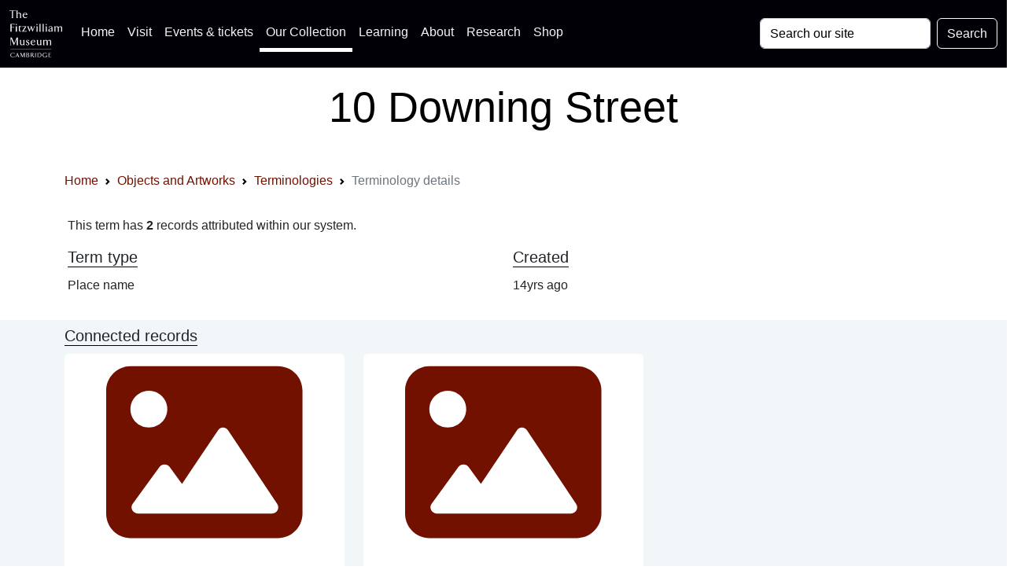

--- FILE ---
content_type: image/svg+xml
request_url: https://data.fitzmuseum.cam.ac.uk/images/logos/ace_grant_eps_black.svg
body_size: 14725
content:
<svg xmlns="http://www.w3.org/2000/svg" xml:space="preserve" viewBox="0 0 365.32 115.413">
  <path d="M1092.04 541.379h36.46l63.29-161.203H1156l-13.87 36.926h-65.34l-14.09-36.926h-33.5zm17.76-32.356h-.48l-23.28-66.507h47.09l-23.33 66.507m98.82 32.36h34.89c34.63 0 75.95 1.148 75.95-43.684 0-18.918-12.69-34.597-33.24-37.394v-.426c8.78-.703 13.85-9.496 17.1-16.645l25.86-63.078h-36.04l-19.38 50.364c-4.66 11.996-8.76 16.632-22.41 16.632h-10.41v-66.996h-32.32zm32.32-68.86h10.66c15.91 0 34.18 2.34 34.18 22.43 0 19.391-18.03 21.016-34.18 21.016h-10.66v-43.446m140.19 43.446h-46.19v25.414h124.72v-25.414h-46.24V380.156h-32.29v135.813m185.65-4.16c-10.16 4.394-21.48 6.941-32.78 6.941-11.09 0-25.42-4.867-25.42-22.418 0-27.941 70.69-16.156 70.69-70.187 0-35.344-27.98-48.762-60.51-48.762-17.55 0-25.42 2.285-41.34 6.25l2.97 29.101c11.13-6.015 23.81-9.941 36.51-9.941 12.24 0 28.63 6.25 28.63 20.793 0 30.719-70.66 18.016-70.66 71.371 0 36.039 27.92 49.195 56.36 49.195 13.83 0 26.76-1.851 38.55-5.789l-3-26.554m218.7-129.368c-11.77-2.753-24.49-5.039-36.73-5.039-52.18 0-88.45 26.094-88.45 80.629 0 55.157 33.72 86.121 88.45 86.121 10.62 0 24.72-2.086 36.48-6.718l-2.3-27.246c-12.24 6.941-23.31 8.546-34.87 8.546-33.26 0-54.04-25.394-54.04-58.429 0-32.793 20.3-57.512 54.73-57.512 12.72 0 27.68 2.793 35.33 6.699l1.4-27.051m93.96 161.711c50.57 0 79-34.195 79-82.918 0-48.714-27.98-83.832-79-83.832-51.71 0-78.96 34.414-78.96 83.832 0 49.426 27.69 82.918 78.96 82.918m0-141.359c33.01 0 45.29 29.348 45.29 58.441 0 28.418-13.2 57.5-45.29 57.5-32.08 0-45.25-29.082-45.25-57.5 0-29.093 12.25-58.441 45.25-58.441m100.44 138.586h32.34v-93.098c0-27.488 8.76-45.488 33.5-45.488 24.68 0 33.49 18 33.49 45.488v93.098h32.31V438.352c0-43.176-24.48-60.969-65.8-60.969-41.34 0-65.84 17.793-65.84 60.969v103.027m155.88 0h39.71l61.41-120.586h.48v120.586h30.95V380.176h-39.49l-61.64 120.558h-.47V380.176h-30.95v161.203m278.7-158.938c-11.75-2.753-24.47-5.039-36.7-5.039-52.2 0-88.46 26.094-88.46 80.629 0 55.157 33.72 86.121 88.46 86.121 10.61 0 24.69-2.086 36.45-6.718l-2.27-27.246c-12.26 6.941-23.32 8.546-34.86 8.546-33.25 0-54.06-25.394-54.06-58.429 0-32.793 20.3-57.512 54.74-57.512 12.68 0 27.7 2.793 35.32 6.699l1.38-27.051m24.5 158.938h32.32V380.176h-32.32v161.203m57.71 0h32.32V405.586h62.6v-25.41h-94.92v161.203M1029.68 310.43h95.16v-25.371H1062v-39.746h57.52v-25.411H1062v-45.254h63.29v-25.41h-95.61V310.43m122.14 0h39.75l61.41-120.528h.46V310.43h30.95V149.238h-39.47l-61.69 120.547h-.45V149.238h-30.96V310.43m288.44-31.172c-12.47 5.781-28.65 8.535-41.62 8.535-37.62 0-58.37-25.391-58.37-58.418 0-32.773 20.3-57.48 54.71-57.48 8.81 0 15.71.918 21.25 2.285v42.031h-34.19v25.41h65.11v-86.836c-17.07-4.609-34.86-8.32-52.17-8.32-52.18 0-88.44 26.113-88.44 80.605 0 55.196 33.73 86.133 88.44 86.133 18.71 0 33.48-2.519 47.36-6.699l-2.08-27.246m32.76 31.172h32.34V174.648h62.57v-25.41h-94.91V310.43m172.03 0h36.5l63.29-161.211h-35.79l-13.88 36.953h-65.34l-14.07-36.953h-33.51zm17.79-32.305h-.43l-23.36-66.523h47.12l-23.33 66.523m97.67 32.305h39.72l61.44-120.528h.44V310.43h30.96V149.238h-39.49l-61.68 120.547h-.45V149.238h-30.94V310.43m158.95 0h44.11c49.39 0 93.06-16.641 93.06-80.606 0-63.926-43.67-80.586-93.06-80.586h-44.11zm32.33-135.782h18.01c27 0 53.12 20.079 53.12 55.176 0 35.137-26.12 55.215-53.12 55.215h-18.01V174.648M1031.31 635.27c3.75-1.622 9.13-3.047 16.04-3.047 10.98 0 23.26 5.683 23.26 20.007 0 20.723-32.51 20.833-32.51 35.051 0 9.145 8.04 12.192 15.36 12.192 4.77 0 9.75-.91 12.89-2.637l1.12 6.391c-4.86 1.824-10.46 2.332-13.92 2.332-12.49 0-22.43-7.102-22.43-18.477 0-18.59 32.5-20.324 32.5-34.242 0-10.067-7.22-14.527-15.96-14.527-6.6 0-11.48 1.515-15.64 4.164zm93.96 49.968h-6.4v-28.64c0-8.645-3.65-18.891-15.34-18.891-8.84 0-12.3 6.289-12.3 16.043v31.488h-6.38v-33.113c0-11.379 4.86-19.902 17.66-19.902 10.78 0 14.64 5.777 16.77 10.453h.21v-9.227h6.18c-.4 4.164-.4 8.223-.4 12.184zm16.82-73.129h6.39v30.157h.2c3.16-6.688 8.03-10.043 16.16-10.043 14.23 0 21.32 11.773 21.32 27.121 0 15.746-6.07 27.113-21.32 27.113-10.98 0-14.94-7.805-16.56-10.648h-.21l.41 9.429h-6.39zm37.08 47.235c0-10.055-3.15-21.637-15.34-21.637-11.39 0-15.35 12.191-15.35 21.637 0 9.453 3.96 21.644 15.35 21.644 12.19 0 15.34-11.582 15.34-21.644m21.24-47.235h6.38v30.157h.21c3.15-6.688 8.02-10.043 16.16-10.043 14.23 0 21.33 11.773 21.33 27.121 0 15.746-6.09 27.113-21.33 27.113-10.98 0-14.94-7.805-16.56-10.648h-.2l.39 9.429h-6.38zm37.08 47.235c0-10.055-3.15-21.637-15.35-21.637-11.38 0-15.35 12.191-15.35 21.637 0 9.453 3.97 21.644 15.35 21.644 12.2 0 15.35-11.582 15.35-21.644m18.27 0c0-14.121 7.4-27.121 24.18-27.121 16.76 0 24.17 13 24.17 27.121 0 14.129-7.41 27.113-24.17 27.113-16.78 0-24.18-12.984-24.18-27.113m7 0c0 11.992 6 21.644 17.18 21.644 11.17 0 17.17-9.652 17.17-21.644 0-11.992-6-21.637-17.17-21.637-11.18 0-17.18 9.645-17.18 21.637m55.17-25.895h6.39v25.594c0 9.348 2.74 20.723 12.9 20.723 1.63 0 3.35-.2 4.67-.61v6.696c-1.11.304-2.94.605-4.46.605-6.62 0-10.98-5.371-13.32-11.156h-.19v9.937h-6.4c.41-3.742.41-5.871.41-11.566zm60.49 51.789h-11.78v14.731l-6.4-2.235v-12.496h-10.15v-5.472h10.15v-30.278c0-9.449.41-17.265 11.78-17.265 3.15 0 6.3.816 7.82 1.425l-.4 5.27c-1.83-.707-3.45-1.211-5.9-1.211-5.18 0-6.9 3.856-6.9 8.527v33.532h11.78zm47.06-43.675c-3.04-1.926-9.85-3.856-14.52-3.856-11.19 0-17.07 8.836-17.07 19.816h35.44v3.239c0 13.922-5.99 25.695-20.61 25.695-13.11 0-21.84-11.266-21.84-27.113 0-15.543 6.39-27.121 23.57-27.121 4.77 0 10.56 1.015 15.03 2.847zm-31.59 21.425c0 8.539 5.78 18 15.24 18 9.54 0 13.2-8.945 13.2-18zm90.65 46.637h-6.4v-33.113h-.19c-.92 2.547-6 9.945-16.16 9.945-15.25 0-21.33-11.367-21.33-27.113 0-15.348 7.1-27.121 21.33-27.121 7.41 0 12.7 2.847 16.16 9.437h.19v-8.211h6.4zm-37.08-50.281c0 10.062 3.15 21.644 15.34 21.644 11.38 0 15.34-12.191 15.34-21.644 0-9.446-3.96-21.637-15.34-21.637-12.19 0-15.34 11.582-15.34 21.637m112.72 25.894h-6.4v-28.64c0-8.645-3.66-18.891-15.34-18.891-8.84 0-12.3 6.289-12.3 16.043v31.488h-6.38v-33.113c0-11.379 4.86-19.902 17.67-19.902 10.76 0 14.62 5.777 16.76 10.453h.2v-9.227h6.19c-.4 4.164-.4 8.223-.4 12.184zm12.59-50.578c4.56-1.832 9.54-2.437 14.52-2.437 7.83 0 18.08 3.754 18.08 14.715 0 16.972-25.5 15.757-25.5 25.406 0 6.617 4.58 8.644 11.18 8.644 3.56 0 8.13-.918 11.47-2.437l.61 5.582c-4.55 1.719-10.04 2.324-12.79 2.324-8.54 0-16.86-3.848-16.86-14.113 0-15.028 24.89-13.102 24.89-25.406 0-5.883-5.39-9.231-11.49-9.231-4.98 0-9.65 1.309-13.5 3.25zm45.31-1.211h6.38v51.789h-6.38zm6.38 74.137h-6.38v-8.523h6.38zm17.12-74.137h6.38v28.649c0 8.625 3.67 18.89 15.36 18.89 8.84 0 12.29-6.297 12.29-16.05v-31.489h6.39v33.11c0 11.379-4.87 19.898-17.67 19.898-10.78 0-14.63-5.777-16.78-10.449h-.19v9.23h-6.18c.4-4.164.4-8.226.4-12.183zm61.71 25.895c0 10.062 3.16 21.644 15.34 21.644 11.7 0 15.35-9.144 15.35-21.644 0-9.446-4.16-20.426-15.75-20.426-10.87 0-14.94 10.258-14.94 20.426m37.08 25.894h-6.39v-5.883h-.2c-4.78 6.2-9.25 7.102-16.16 7.102-15.25 0-21.33-11.367-21.33-27.113 0-11.489 5.28-25.895 21.84-25.895 6.61 0 12.29 2.637 15.75 10.141h.2c0-14.613-1.42-26.617-17.88-26.617-5.59 0-11.28 1.632-15.25 3.672l-.5-6.407c2.65-.804 8.83-2.738 15.64-2.738 17.79 0 24.28 11.777 24.28 26.207zm34.62-73.129h6.37v30.157h.21c3.16-6.688 8.03-10.043 16.16-10.043 14.23 0 21.32 11.773 21.32 27.121 0 15.746-6.08 27.113-21.32 27.113-10.98 0-14.95-7.805-16.57-10.648h-.2l.4 9.429h-6.37zm37.07 47.235c0-10.055-3.15-21.637-15.35-21.637-11.38 0-15.35 12.191-15.35 21.637 0 9.453 3.97 21.644 15.35 21.644 12.2 0 15.35-11.582 15.35-21.644m61.85 25.894h-6.39v-28.64c0-8.645-3.65-18.891-15.34-18.891-8.85 0-12.3 6.289-12.3 16.043v31.488h-6.39v-33.113c0-11.379 4.87-19.902 17.67-19.902 10.77 0 14.63 5.777 16.77 10.453h.2v-9.227h6.19c-.41 4.164-.41 8.223-.41 12.184zm16.82-51.789h6.39v8.211h.2c3.47-6.59 8.74-9.437 16.16-9.437 14.23 0 21.33 11.773 21.33 27.121 0 15.746-6.09 27.113-21.33 27.113-10.17 0-15.24-7.398-16.16-9.945h-.2v33.113h-6.39zm37.07 25.895c0-10.055-3.14-21.637-15.34-21.637-11.38 0-15.34 12.191-15.34 21.637 0 9.453 3.67 21.644 15.34 21.644 12.2 0 15.34-11.582 15.34-21.644m21.65-25.895h6.4v76.176h-6.4zm23.49 0h6.38v51.789h-6.38zm6.39 74.137h-6.39v-8.523h6.39zm51.99-23.148c-1.84.609-6.3 2.019-12.51 2.019-15.32 0-25.58-11.156-25.58-27.113 0-14.43 8.11-27.121 24.78-27.121 4.86 0 8.93.312 13.31 1.832l-.62 5.984c-3.85-1.422-7.62-2.332-11.68-2.332-11.69 0-18.8 9.848-18.8 21.637 0 12.594 7.02 21.644 19.5 21.644 3.46 0 7.63-1.113 11.08-2.648zm35.01-50.989h6.38v46.317h11.68v5.472h-11.68v4.481c0 6.195-.91 15.652 7.84 15.652 1.82 0 3.75-.41 5.07-1.129l.41 5.582c-1.24.719-3.97 1.012-6 1.012-13.3 0-13.7-10.957-13.7-21.832v-3.766h-10.47v-5.472h10.47zm70.79 51.789h-6.4v-28.64c0-8.645-3.64-18.891-15.34-18.891-8.84 0-12.28 6.289-12.28 16.043v31.488h-6.4v-33.113c0-11.379 4.87-19.902 17.67-19.902 10.78 0 14.63 5.777 16.76 10.453h.21v-9.227h6.19c-.41 4.164-.41 8.223-.41 12.184zm17.21-51.789h6.38v28.649c0 8.625 3.66 18.89 15.35 18.89 8.84 0 12.29-6.297 12.29-16.05v-31.489h6.4v33.11c0 11.379-4.88 19.898-17.67 19.898-10.77 0-14.64-5.777-16.77-10.449h-.2v9.23h-6.19c.41-4.164.41-8.226.41-12.183zm98.92 76.176h-6.37v-33.113h-.21c-.92 2.547-6 9.945-16.16 9.945-15.25 0-21.32-11.367-21.32-27.113 0-15.348 7.1-27.121 21.32-27.121 7.42 0 12.7 2.847 16.16 9.437h.21v-8.211h6.37zm-37.07-50.281c0 10.062 3.15 21.644 15.34 21.644 11.38 0 15.36-12.191 15.36-21.644 0-9.446-3.98-21.637-15.36-21.637-12.19 0-15.34 11.582-15.34 21.637m53.85-25.895h6.38v51.789h-6.38zm6.39 74.137h-6.39v-8.523h6.39zm17.11-74.137h6.4v28.649c0 8.625 3.64 18.89 15.34 18.89 8.83 0 12.31-6.297 12.31-16.05v-31.489h6.37v33.11c0 11.379-4.86 19.898-17.66 19.898-10.78 0-14.64-5.777-16.77-10.449h-.2v9.23h-6.19c.4-4.164.4-8.226.4-12.183zm61.71 25.895c0 10.062 3.17 21.644 15.36 21.644 11.68 0 15.33-9.144 15.33-21.644 0-9.446-4.16-20.426-15.74-20.426-10.88 0-14.95 10.258-14.95 20.426m37.07 25.894h-6.38v-5.883h-.2c-4.78 6.2-9.26 7.102-16.17 7.102-15.21 0-21.31-11.367-21.31-27.113 0-11.489 5.28-25.895 21.82-25.895 6.6 0 12.3 2.637 15.76 10.141h.2c0-14.613-1.43-26.617-17.88-26.617-5.6 0-11.27 1.632-15.23 3.672l-.51-6.407c2.64-.804 8.85-2.738 15.65-2.738 17.77 0 24.25 11.777 24.25 26.207zm34.61-51.789h6.39v8.211h.22c3.45-6.59 8.73-9.437 16.15-9.437 14.24 0 21.33 11.773 21.33 27.121 0 15.746-6.1 27.113-21.33 27.113-10.16 0-15.26-7.398-16.15-9.945h-.22v33.113h-6.39zm37.09 25.895c0-10.055-3.14-21.637-15.35-21.637-11.38 0-15.35 12.191-15.35 21.637 0 9.453 3.67 21.644 15.35 21.644 12.21 0 15.35-11.582 15.35-21.644m20.84 25.894h-7.01l18.36-52.414-1.31-4.578c-2.03-6.695-3.85-11.273-9.35-11.273-2.33 0-3.56.41-4.75.816l-.62-5.473a30.81 30.81 0 0 1 6.91-.816c7.21 0 10.86 7.105 13.3 14.215l20.7 59.523h-6.7l-14.92-43.168h-.09l-14.52 43.168M192.262 428.547l.547-16.516-30.321 7.746-.043.164zm28.047 8.715-.602 17.347-71.445-25.632.718-18.75 73.04-21.524-.61 16.414-16.265 4.524-.825 22.535 15.989 5.086m-48.856 71.383 1.606 4.96c2.796 8.614 8.914 7.625 11.754 6.723 4.96-1.566 8.058-6.187 6.07-12.402l-1.711-4.988zm52.11-34.094 5.242 16.191-27.774 9.004c1.879 5.902 2.602 8.055 12.856 7.672l20.144-.637 5.473 16.938-24.719.179c-9.082.075-12.426-.996-14.656-5.757l-.211.043c1.664 14.152-9.559 18.179-12.406 19.132-12.731 4.106-20.774-3.882-24.461-15.265l-8.266-25.121 68.778-22.379m29.972 71.308 9.77 13.903-48.496 33.984 8.98 12.82-10.687 7.473-27.813-39.652 10.688-7.489 9.05 12.915 48.508-33.954m14.031 117.457c-5.613-2.988-9.57-4.75-14.597-9.027-18.535-15.531-7.387-30.211-5.918-31.867 16.519-19.82 33.945 3.746 42.965-6.918 3.773-4.524 1.543-9.945-2.582-13.395-4.868-4.117-9.813-5.05-15.051-6.769l8.359-11.418c2.973 1.289 10.164 4.59 16.863 10.234 11.051 9.27 14.055 22.574 5.227 33.063-16.477 19.652-34.348-3.332-42.848 6.754-3.425 4.113-1.882 8.703 2.356 12.199 3.476 2.961 8.93 5.332 13.305 6.348l-8.079 10.796m130.789 51.696c-2.96.535-8.808 1.609-19.328-.86-14.304-3.32-29.3-17.574-23.308-43.39 5.172-22.328 21.996-33.614 41.277-29.164 8.977 2.09 14.434 5.062 17.027 6.605l-4.011 14.613c-1.438-1.113-5.465-5.242-13.532-7.089-10.511-2.446-20.601 5.031-23.769 18.722-3.332 14.192 1.687 24.864 12.703 27.422 7.613 1.754 12.508.078 15.356-.719l-2.415 13.86m55.356-32.418c1.75 13.734 6.519 24.554 16.23 23.379 9.793-1.215 11.907-12.828 10.215-26.586-1.711-13.778-6.578-24.574-16.301-23.348-9.777 1.176-11.812 12.789-10.144 26.555m-17.266 2.16c-2.562-21.098 5.239-38.316 25.899-40.856 20.644-2.558 32.457 12.231 35.054 33.329 2.614 21.089-5.257 38.343-25.98 40.832-20.621 2.617-32.363-12.223-34.973-33.305m85.133-25.262c-8.086-15.937-3.281-29.051 11.172-36.476 14.551-7.352 27.973-3.567 36.082 12.422l20.938 41.035-15.086 7.715-22.258-43.415c-3.238-6.492-7.641-9.222-13.676-6.132-6.129 3.113-6.516 8.308-3.184 14.797l22.075 43.429-15.028 7.699-21.035-41.074m52.594-59.105 10.269-10.727 37.75 36.297.145-.16-23.231-51.231 14.004-14.449 51.965 50.168-10.457 10.762-35.941-34.84-.145.16 21.379 49.903-13.722 14.363-52.016-50.246m133.555-70.563c-.168 3.071-.418 9.055-5.211 18.711-6.446 13.219-23.743 24.606-47.578 12.969-20.602-10.008-27.774-28.934-19.161-46.75 4.071-8.27 8.207-12.961 10.332-15.149l13.246 7.165c-1.363 1.132-6.203 4.179-9.812 11.683-4.762 9.617.223 21.211 12.766 27.383 13.16 6.402 24.629 3.828 29.629-6.348 3.433-6.965 2.906-12.09 2.714-15.058l13.075 5.394m-58.176-54.672 2.965-16.683 71.097 12.508-2.929 16.644-71.133-12.469m4.98-42.789-2.789-40.73 13.047-1.008 1.637 23.84 59.078-4.133 1.184 17.102-72.157 4.929M213.004 263.664l20.449-24.289 4.574 4.016-16.332 19.226 21.914 18.438 14.864-17.832 4.558 3.984-14.832 17.805 19.711 16.59 15.551-18.711 4.625 3.957-19.711 23.457-55.371-46.641m51.336-53.691 4.984-3.262 35.649 52.969.172-.117-10.477-69.864 6.836-4.765 40.406 60.058-4.984 3.281-35.93-53.371-.172.118 10.762 70.246-6.844 4.765-40.402-60.058m111.894-18.614 12.411-3.586-6.93-24.363c-3.629-.762-6.582-.324-10.16.574-18.348 5.118-19.27 23.965-15.625 36.653 6.316 21.875 21.8 25.742 31.691 22.801 5.309-1.543 11.309-5.497 13.363-8.465l2.301 6.629c-1.769 1.718-8.055 5.996-13.672 7.656-19.457 5.519-34.949-8.348-40.066-26.094-3.762-13.23-4.367-37.898 19.996-44.91 5.738-1.652 11.34-2.18 17.141-.813l9.796 34.348-18.593 5.215-1.653-5.645m52.457-40.519h29.926l-.012 5.91h-23.511v66.277h-6.403V150.84m67.493 73.644.183.028 22.731-34.434-24.008-7.129zm-8.172-70.5 6.113 1.797.801 21.125 27.726 7.762 11.532-17.391 6.543 1.856-43.032 63.055-6.543-1.942-3.14-76.262m83.605 30.684 5.028 3.398-34.668 53.489.164.086 60.218-36.903 6.899 4.278-39.336 60.839-5.082-3.429 34.949-53.836-.215-.09-60.277 37.285-7-4.305 39.32-60.812m25.281 104.211 3.352 4.129c14.832 19.269 30.801 9.18 39.773 1.992 14.239-11.094 18.239-25.437 8.36-38.086l-4.086-5.351zm48.215-45.871 6.899 8.644c14.277 18.496 7.875 36.59-8.688 49.539-18.367 14.407-34.597 12.657-49.347-6.336l-5.872-7.343 57.008-44.504m236.571-93.77h-7.481v569.875h7.481V149.238" style="fill:#231f20;fill-opacity:1;fill-rule:nonzero;stroke:none" transform="matrix(.13333 0 0 -.13333 0 115.413)"/>
</svg>
